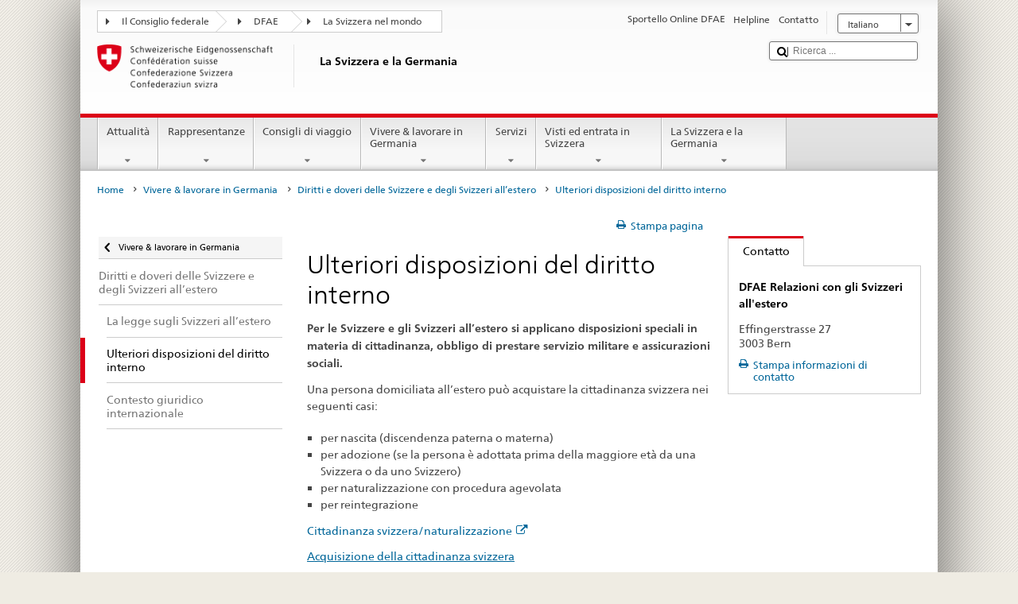

--- FILE ---
content_type: text/css;charset=utf-8
request_url: https://www.eda.admin.ch/etc.clientlibs/eda/base/clientlibs/publish/tabcomponentprint.min.ACSHASHf9a1bb44a1a5634a5d1c6354d8ffd700.css
body_size: -20
content:
.tabcomponent-print-border{border:2px solid #e13016}
.resize-header{font-size:2em !important;padding:0 !important;padding-top:3px !important}
@media print{a[href]::after{content:none !important}
}